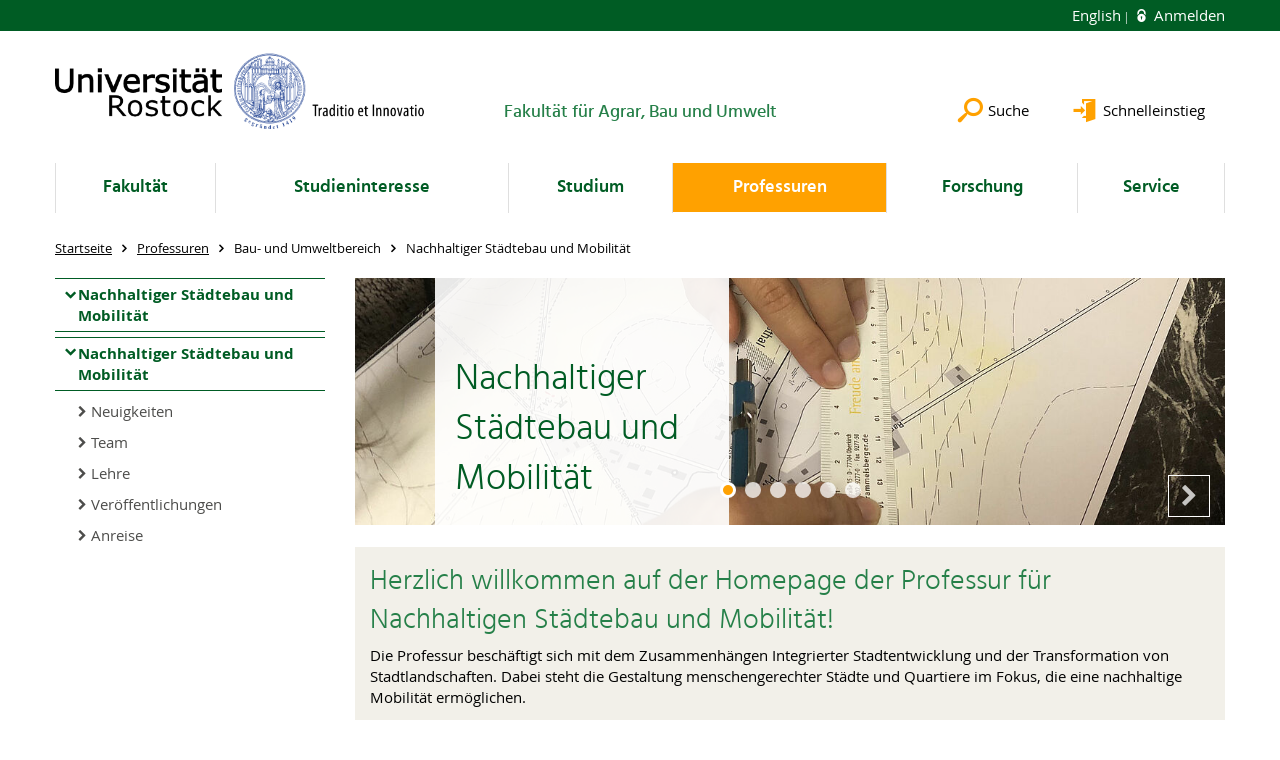

--- FILE ---
content_type: text/html; charset=utf-8
request_url: https://www.auf.uni-rostock.de/professuren/bau-und-umweltbereich/nachhaltiger-staedte-und-verkehrsbau/
body_size: 10711
content:
<!DOCTYPE html>
<html lang="de">
<head>

<meta charset="utf-8">
<!-- 
	This website is powered by TYPO3 - inspiring people to share!
	TYPO3 is a free open source Content Management Framework initially created by Kasper Skaarhoj and licensed under GNU/GPL.
	TYPO3 is copyright 1998-2025 of Kasper Skaarhoj. Extensions are copyright of their respective owners.
	Information and contribution at https://typo3.org/
-->




<meta name="generator" content="TYPO3 CMS">
<meta name="robots" content="index,follow">
<meta name="keywords" content="Universität,Rostock">
<meta name="description" content="Universität Rostock">
<meta name="author" content="Universität Rostock">
<meta name="twitter:card" content="summary">
<meta name="revisit-after" content="7 days">
<meta name="msvalidate.01" content="9ADAC4A2329940C94C932A4FB69AF83F">
<meta name="abstract" content="Universität Rostock">


<link rel="stylesheet" href="/typo3temp/assets/themehsmv/css/import-e6318dafad73e7f930d8e4b825da4e53989165efd504bf49f0eb578fa04fc857.css?1762519214" media="all">


<script src="/_assets/148958ec84de2f1bdb5fa5cc04e33673/Contrib/JsLibs/modernizr.min.js?1761648044"></script>
<script src="/_assets/148958ec84de2f1bdb5fa5cc04e33673/Contrib/JsLibs/jquery-3.6.4.min.js?1761648044"></script>



<meta name="google-site-verification" content="nFObDk76jyUidPq0IRY3kDGCn9-XlQADDDdIDiJUslQ" /><meta name="google-site-verification" content="OK05nisyeOPyy9kaYr2UwbdkLZ5Vyvi4Zvbk5CzlWIE" /><title>Nachhaltiger Städtebau und Mobilität - Fakultät für Agrar, Bau und Umwelt - Universität Rostock</title>
<meta http-equiv="X-UA-Compatible" content="IE=edge">
<meta name="viewport" content="width=device-width, initial-scale=1.0, user-scalable=yes"><script type="text/javascript">function obscureAddMid() { document.write('@'); } function obscureAddEnd() { document.write('.'); }</script>
<link rel="canonical" href="https://www.auf.uni-rostock.de/professuren/bau-und-umweltbereich/nachhaltiger-staedte-und-verkehrsbau/"/>

<link rel="alternate" hreflang="de-DE" href="https://www.auf.uni-rostock.de/professuren/bau-und-umweltbereich/nachhaltiger-staedte-und-verkehrsbau/"/>
<link rel="alternate" hreflang="en-GB" href="https://www.auf.uni-rostock.de/en/professorships/construction-and-environmental-area/nachhaltiger-staedtebau-und-mobilitaet/"/>
<link rel="alternate" hreflang="x-default" href="https://www.auf.uni-rostock.de/professuren/bau-und-umweltbereich/nachhaltiger-staedte-und-verkehrsbau/"/>
</head>
<body id="page-212093" class="pagets__ContentWithMenueSub">
<a class="skip-to-content-link button" href="#main" title="Zum Hauptinhalt">
	Zum Hauptinhalt
</a>
<a class="skip-to-content-link button" href="#footer" title="Zum Footer">
	Zum Footer
</a>


<div class="topbar" role="navigation" aria-label="Meta">
	<div class="topbar__wrapper">
		<div class="grid">
			<div class="grid__column grid__column--xs-12">
				<div>
					
						
					
						
							<a href="/en/professorships/construction-and-environmental-area/nachhaltiger-staedtebau-und-mobilitaet/" title="English" hreflang="en-GB">
								English
							</a>
						
					

					
							
									
										<a class="login-link" title="Auf dieser Seite anmelden" href="/login/?redirect_url=%2Fprofessuren%2Fbau-und-umweltbereich%2Fnachhaltiger-staedte-und-verkehrsbau%2F&amp;cHash=f7f28659f8df6b6efbe08d9c63f6b3e8">
											Anmelden
										</a>
									
								
						

				</div>
			</div>
		</div>
	</div>
</div>


<div id="quicklinks" tabindex="0" class="navigation-slidecontainer navigation-slidecontainer--quicklinks">
			<div class="navigation-slidecontainer__content">
				<button class="close-button navigation-slidecontainer__close" aria-label="Schließen"></button>
				<div class="grid">
					<div class="grid__column grid__column--md-8 grid__column--md-push-4">
	<div id="c506849" class="grid csc-frame csc-frame-default csc-frame--type-b13-2cols-with-header-container">
		
    <div class="grid__column grid__column--md-6">
        
            
                
<div id="c506881" class="csc-frame csc-frame-default frame-type-text frame-layout-0"><div class="csc-header"><h2 class="">
				Schnelleinstieg
			</h2></div><ul><li><a href="/studium/studienorientierung/studieninteresse/" class="internal-link">Studieninteresse</a></li><li><a href="https://www.uni-rostock.de/schnelleinstieg/studierendenportal/" target="_blank" title="Studierende/Studierendenportal">Studierende/Studierendenportal</a></li><li><a href="/studium/studienorganisation/angebot-abschlussarbeiten/" title="Abschlussarbeiten" class="internal-link">Angebote Abschlussarbeiten</a></li><li><a href="https://webapp.auf.uni-rostock.de/frame.asp?site=stellen" target="_blank" title="Stellenangebote" class="external-link" rel="noreferrer">Stellenangebote</a></li><li><a href="/fakultaet/freunde-und-foerderer-der-auf/" class="internal-link">Gesellschaft der Freunde und Förderer der AUF</a></li><li><a href="https://www.dienstleistungsportal.uni-rostock.de" target="_blank" title="Beschäftigte/Dienstleistungsportal">Beschäftigte/Dienstleistungsportal</a></li><li><a href="https://webapp.auf.uni-rostock.de/intern" target="_blank" title="AUF intern" class="external-link" rel="noreferrer">Intern</a></li></ul></div>



            
        
    </div>

    <div class="grid__column grid__column--md-6">
        
            
                
<div id="c506897" class="csc-frame csc-frame-default frame-type-text frame-layout-0"><div class="csc-header"><h2 class="">
				wichtige Links
			</h2></div><ul><li><a href="http://email.uni-rostock.de" target="_blank" title="Öffnet internen Link" class="external-link" rel="noreferrer">E-Mail</a></li><li><a href="http://lsf.uni-rostock.de" target="_blank" title="Öffnet internen Link" class="external-link" rel="noreferrer">LSF</a></li><li><a href="https://studip.uni-rostock.de" target="_blank" title="StudIP" class="external-link" rel="noreferrer">Stud.IP</a></li><li><a href="https://webapp.auf.uni-rostock.de/frame.asp?site=cipfiles" target="800x600" title="Öffnet internen Link" class="external-link" data-window-url="https://webapp.auf.uni-rostock.de/frame.asp?site=cipfiles" data-window-target="FEopenLink" data-window-features="width=800,height=600" rel="noreferrer">Studentenlaufwerk U:</a></li><li><a href="http://www.ub.uni-rostock.de/" target="_blank" title="Universitätsbibliothek">Universitätsbibliothek</a></li><li><a href="https://www.sprachenzentrum.uni-rostock.de/" target="_blank" title="Öffnet internen Link" class="external-link">Sprachenzentrum</a></li><li><a href="https://lsf.uni-rostock.de/person" target="_blank" title="Öffnet internen Link" class="internal-link" rel="noreferrer">Mitarbeitersuche</a></li></ul></div>



            
        
    </div>

	</div>

</div>
				</div>
			</div>
		</div>


	<div id="search" class="navigation-slidecontainer navigation-slidecontainer--search">
	<div class="navigation-slidecontainer__content">
		<button class="close-button navigation-slidecontainer__close" aria-label="Schließen"></button>
		<div class="grid">
			<div class="grid__column grid__column--md-8 grid__column--md-push-4">
				<form action="/suche/" enctype="multipart/form-data" method="get">
					<label class="h3-style" for="search-field">Suche</label>
					<input type="text" name="tx_solr[q]" id="search-field" />
					<button class="button button--red" type="submit" name="Submit">Absenden</button>
				</form>
			</div>
		</div>
	</div>
</div>




		<header class="header">
			<div class="header__content">
				
	<div class="header__top-wrapper">
		<div class="logo"><a href="https://www.uni-rostock.de/" class="logo-main" aria-label="Zur Startseite"><img src="/_assets/907c87f83a7758bda0a4fba273a558a9/Images/rostock_logo.png" width="800" height="174"   alt="Universität Rostock" ></a></div>

		<div class="organization">
			
					
						<a href="/">
							<h3>Fakultät für Agrar, Bau und Umwelt</h3>
						</a>
					
				
		</div>

		<div class="header__submenu">
	<ul class="header-submenu">
		<li class="header-submenu__item"><button aria-expanded="false" aria-controls="search" data-content="search" class="header-submenu__icon header-submenu__icon--search"><span>Suche</span></button></li>
		<li class="header-submenu__item"><button aria-expanded="false" aria-controls="quicklinks" data-content="quicklinks" class="header-submenu__icon header-submenu__icon--quicklinks"><span>Schnelleinstieg</span></button></li>
	</ul>
</div>
	</div>
	<div class="mobile-toggle">
	<ul class="navigation-list navigation-list--mobile-toggle navigation-list--table">
		<li class="navigation-list__item"><button id="mobile-toggle" class="mobile-toggle__icon mobile-toggle__icon--bars">Men&uuml;</button></li>
		<li class="navigation-list__item"><button data-content="search" class="mobile-toggle__icon mobile-toggle__icon--search">Suche</button></li>
		<li class="navigation-list__item"><button data-content="quicklinks" class="mobile-toggle__icon mobile-toggle__icon--quicklinks">Schnelleinstieg</button></li>
	</ul>
</div>
	
	<nav id="nav" aria-label="Haupt" class="navigation">
		<ul class="navigation-list navigation-list--table navigation-list--fluid">
			
				
				
				
				
					
				

				<li class="navigation-list__item navigation-list__item--level-1" data-dropdown="true">
					
							<button aria-expanded="false">Fakultät</button>
							
	<div class="navigation-list__dropdown">
		<div class="navigation-list__dropdown-content navigation-list__dropdown-content--4-columns">
			
				
						<ul class="navigation-list navigation-list--overview-link">
							
							
							<li class="navigation-list__item navigation-list__item--level-2">
								
	
			<a href="/fakultaet/ueber-uns/historie/" class="navigation-list__link">Portalseite Fakultät</a>
		

							</li>
						</ul>
					
			
				
						<ul class="navigation-list">
							
							
							
								<li class="navigation-list__item navigation-list__item--level-2">
									<span class="navigation-list__headline">Über uns</span>
									<ul class="navigation-list">
										
											
											
											<li class="navigation-list__item navigation-list__item--level-3">
												
	
			<a href="/fakultaet/ueber-uns/leitbild/" class="navigation-list__link">Leitbild</a>
		

											</li>
										
											
											
											<li class="navigation-list__item navigation-list__item--level-3">
												
	
			<a href="/fakultaet/ueber-uns/historie/" class="navigation-list__link">Geschichte der Fakultät</a>
		

											</li>
										
											
											
											<li class="navigation-list__item navigation-list__item--level-3">
												
	
			<a href="https://lsf.uni-rostock.de/person" target="_blank" rel="noreferrer" class="navigation-list__link">Mitarbeitersuche</a>
		

											</li>
										
											
											
											<li class="navigation-list__item navigation-list__item--level-3">
												
	
			<a href="/fakultaet/ueber-uns/anfahrt/" class="navigation-list__link">Anfahrt</a>
		

											</li>
										
									</ul>
								</li>
								
						</ul>
					
			
				
						<ul class="navigation-list">
							
							
							
								<li class="navigation-list__item navigation-list__item--level-2">
									<span class="navigation-list__headline">Organisation</span>
									<ul class="navigation-list">
										
											
											
											<li class="navigation-list__item navigation-list__item--level-3">
												
	
			<a href="/fakultaet/ueber-uns/dekanat/" class="navigation-list__link">Dekanat</a>
		

											</li>
										
											
											
											<li class="navigation-list__item navigation-list__item--level-3">
												
	
			<a href="/fakultaet/ueber-uns/gremien/" class="navigation-list__link">Gremien &amp; Beauftragte</a>
		

											</li>
										
											
											
											<li class="navigation-list__item navigation-list__item--level-3">
												
	
			<a href="/fakultaet/ueber-uns/ordnungen/" class="navigation-list__link">Ordnungen</a>
		

											</li>
										
											
											
											<li class="navigation-list__item navigation-list__item--level-3">
												
	
			<a href="https://www.fachschaft.auf.uni-rostock.de/aktuelles/" class="navigation-list__link">Fachschaft</a>
		

											</li>
										
											
											
											<li class="navigation-list__item navigation-list__item--level-3">
												
	
			<a href="/fakultaet/freunde-und-foerderer-der-auf/" class="navigation-list__link">Freunde und Förderer der AUF</a>
		

											</li>
										
									</ul>
								</li>
								
						</ul>
					
			
				
						<ul class="navigation-list">
							
							
							
								<li class="navigation-list__item navigation-list__item--level-2">
									<span class="navigation-list__headline">Alumni</span>
									<ul class="navigation-list">
										
											
											
											<li class="navigation-list__item navigation-list__item--level-3">
												
	
			<a href="/fakultaet/alumni/absolventendatenbank/" class="navigation-list__link">Absolventendatenbank</a>
		

											</li>
										
											
											
											<li class="navigation-list__item navigation-list__item--level-3">
												
	
			<a href="/fakultaet/alumni/absolvententagung-2016/" class="navigation-list__link">Absolvententagung 2016</a>
		

											</li>
										
											
											
											<li class="navigation-list__item navigation-list__item--level-3">
												
	
			<a href="/fakultaet/alumni/absolvententreffen-2013/" class="navigation-list__link">Absolvententreffen 2013</a>
		

											</li>
										
									</ul>
								</li>
								
						</ul>
					
			
				
						<ul class="navigation-list">
							
							
							
								<li class="navigation-list__item navigation-list__item--level-2">
									<span class="navigation-list__headline">Internationales / Kooperationen</span>
									<ul class="navigation-list">
										
											
											
											<li class="navigation-list__item navigation-list__item--level-3">
												
	
			<a href="/fakultaet/internationales-kooperationen/erasmus/" class="navigation-list__link">ERASMUS+</a>
		

											</li>
										
											
											
											<li class="navigation-list__item navigation-list__item--level-3">
												
	
			<a href="/fakultaet/internationales-kooperationen/kooperationen/" class="navigation-list__link">Kooperationen</a>
		

											</li>
										
											
											
											<li class="navigation-list__item navigation-list__item--level-3">
												
	
			<a href="/fakultaet/internationales-kooperationen/steinbeis-transferzentren/" class="navigation-list__link">Steinbeis-Transferzentren</a>
		

											</li>
										
									</ul>
								</li>
								
						</ul>
					
			
		</div>
	</div>

						
				</li>
			
				
				
				
				
					
				

				<li class="navigation-list__item navigation-list__item--level-1" data-dropdown="true">
					
							<button aria-expanded="false">Studieninteresse</button>
							
	<div class="navigation-list__dropdown">
		<div class="navigation-list__dropdown-content navigation-list__dropdown-content--4-columns">
			
				
						<ul class="navigation-list navigation-list--overview-link">
							
							
							<li class="navigation-list__item navigation-list__item--level-2">
								
	
			<a href="/studieninteresse-1/portalseite-studieninteresse/" class="navigation-list__link">Portalseite Studieninteresse</a>
		

							</li>
						</ul>
					
			
				
						<ul class="navigation-list">
							
							
							
								<li class="navigation-list__item navigation-list__item--level-2">
									<span class="navigation-list__headline">Studienorientierung</span>
									<ul class="navigation-list">
										
											
											
											<li class="navigation-list__item navigation-list__item--level-3">
												
	
			<a href="/studium/studienorientierung/studieninteresse/" class="navigation-list__link">Studieninteresse</a>
		

											</li>
										
											
											
											<li class="navigation-list__item navigation-list__item--level-3">
												
	
			<a href="/studium/" class="navigation-list__link">Studiengänge</a>
		

											</li>
										
											
											
											<li class="navigation-list__item navigation-list__item--level-3">
												
	
			<a href="/studium/studienorientierung/zugangsvoraussetzungen/" class="navigation-list__link">Zugangsvoraussetzungen</a>
		

											</li>
										
											
											
											<li class="navigation-list__item navigation-list__item--level-3">
												
	
			<a href="/studium/studienorientierung/fragen-antworten/" class="navigation-list__link">Fragen &amp; Antworten</a>
		

											</li>
										
											
											
											<li class="navigation-list__item navigation-list__item--level-3">
												
	
			<a href="/studium/studienorientierung/studienlotsen/" class="navigation-list__link">Studienlotsen</a>
		

											</li>
										
											
											
											<li class="navigation-list__item navigation-list__item--level-3">
												
	
			<a href="/studium/studienorientierung/meinungen-zum-studium/" class="navigation-list__link">Meinungen zum Studium</a>
		

											</li>
										
									</ul>
								</li>
								
						</ul>
					
			
				
						<ul class="navigation-list">
							
							
							
								<li class="navigation-list__item navigation-list__item--level-2">
									<span class="navigation-list__headline">Veranstaltungen</span>
									<ul class="navigation-list">
										
											
											
											<li class="navigation-list__item navigation-list__item--level-3">
												
	
			<a href="https://www.kinderuni-rostock.de/" target="_blank" rel="noreferrer" class="navigation-list__link">Kinderuniversität</a>
		

											</li>
										
											
											
											<li class="navigation-list__item navigation-list__item--level-3">
												
	
			<a href="/studium/studienorientierung/juniorstudium/" class="navigation-list__link">Juniorstudium</a>
		

											</li>
										
											
											
											<li class="navigation-list__item navigation-list__item--level-3">
												
	
			<a href="/studium/studienorientierung/studentenleben/" class="navigation-list__link">Schülerpraktika</a>
		

											</li>
										
											
											
											<li class="navigation-list__item navigation-list__item--level-3">
												
	
			<a href="/studium/studienorientierung/einfuehrungswoche/" class="navigation-list__link">Einführungswoche</a>
		

											</li>
										
											
											
											<li class="navigation-list__item navigation-list__item--level-3">
												
	
			<a href="/studium/studienorientierung/besuch-vor-ort/" class="navigation-list__link">Besuch der Fakultät</a>
		

											</li>
										
											
											
											<li class="navigation-list__item navigation-list__item--level-3">
												
	
			<a href="/studieninteresse-1/veranstaltungen/besuch-auf-messen/" class="navigation-list__link">Besuch auf Messen</a>
		

											</li>
										
									</ul>
								</li>
								
						</ul>
					
			
				
						<ul class="navigation-list">
							
							
							
								<li class="navigation-list__item navigation-list__item--level-2">
									<span class="navigation-list__headline">Beratung</span>
									<ul class="navigation-list">
										
											
											
											<li class="navigation-list__item navigation-list__item--level-3">
												
	
			<a href="/studium/beratung/studiendekanin/" class="navigation-list__link">Studiendekan</a>
		

											</li>
										
											
											
											<li class="navigation-list__item navigation-list__item--level-3">
												
	
			<a href="/studium/beratung/studiengangsverantwortliche/" class="navigation-list__link">Studiengangsverantwortliche</a>
		

											</li>
										
											
											
											<li class="navigation-list__item navigation-list__item--level-3">
												
	
			<a href="/studium/beratung/studienbuero/" class="navigation-list__link">Studienbüro</a>
		

											</li>
										
											
											
											<li class="navigation-list__item navigation-list__item--level-3">
												
	
			<a href="/studium/beratung/pruefungsamt/" class="navigation-list__link">Prüfungsamt</a>
		

											</li>
										
											
											
											<li class="navigation-list__item navigation-list__item--level-3">
												
	
			<a href="https://app.uni-rostock.de/qisserver/pages/psv/selbstregistrierung/pub/selbstregistrierung.xhtml?_flowId=selfRegistrationRegister-flow&amp;_flowExecutionKey=e5s1" class="navigation-list__link">Online Portal Einschreibung</a>
		

											</li>
										
									</ul>
								</li>
								
						</ul>
					
			
				
						<ul class="navigation-list">
							
							
							
								<li class="navigation-list__item navigation-list__item--level-2">
									<span class="navigation-list__headline">vertiefende Beratung</span>
									<ul class="navigation-list">
										
											
											
											<li class="navigation-list__item navigation-list__item--level-3">
												
	
			<a href="/studium/beratung/beratung-fuer-chronisch-kranke-und-behinderte-studierende/" class="navigation-list__link">Beratung für chronisch kranke und behinderte Studierende</a>
		

											</li>
										
											
											
											<li class="navigation-list__item navigation-list__item--level-3">
												
	
			<a href="/studium/beratung/beratung-fuer-schwangere-und-studierende-mit-kind/" class="navigation-list__link">Beratung für Schwangere und Studierende mit Kind</a>
		

											</li>
										
											
											
											<li class="navigation-list__item navigation-list__item--level-3">
												
	
			<a href="https://www.auf.uni-rostock.de/fakultaet/internationales-kooperationen/erasmus/" class="navigation-list__link">Studieren im Ausland</a>
		

											</li>
										
											
											
											<li class="navigation-list__item navigation-list__item--level-3">
												
	
			<a href="https://www.uni-rostock.de/studium/berufseinstiegcareers-service/portalseite-careers-service/" target="_blank" class="navigation-list__link">Careers Service der Universität Rostock</a>
		

											</li>
										
									</ul>
								</li>
								
						</ul>
					
			
		</div>
	</div>

						
				</li>
			
				
				
				
				
					
				

				<li class="navigation-list__item navigation-list__item--level-1" data-dropdown="true">
					
							<button aria-expanded="false">Studium</button>
							
	<div class="navigation-list__dropdown">
		<div class="navigation-list__dropdown-content navigation-list__dropdown-content--4-columns">
			
				
						<ul class="navigation-list navigation-list--overview-link">
							
							
							<li class="navigation-list__item navigation-list__item--level-2">
								
	
			<a href="/studium/" class="navigation-list__link">Portalseite Studium</a>
		

							</li>
						</ul>
					
			
				
						<ul class="navigation-list">
							
							
							
								<li class="navigation-list__item navigation-list__item--level-2">
									<span class="navigation-list__headline">Beratung</span>
									<ul class="navigation-list">
										
											
											
											<li class="navigation-list__item navigation-list__item--level-3">
												
	
			<a href="/studium/beratung-1/studiendekanin/" class="navigation-list__link">Studiendekan</a>
		

											</li>
										
											
											
											<li class="navigation-list__item navigation-list__item--level-3">
												
	
			<a href="/studium/beratung-1/studiengangsverantwortliche/" class="navigation-list__link">Studiengangsverantwortliche</a>
		

											</li>
										
											
											
											<li class="navigation-list__item navigation-list__item--level-3">
												
	
			<a href="/studium/beratung-1/studienbuero/" class="navigation-list__link">Studienbüro</a>
		

											</li>
										
											
											
											<li class="navigation-list__item navigation-list__item--level-3">
												
	
			<a href="/studium/beratung-1/pruefungsamt/" class="navigation-list__link">Prüfungsamt</a>
		

											</li>
										
											
											
											<li class="navigation-list__item navigation-list__item--level-3">
												
	
			<a href="/studium/beratung/hinweise-formulare/online-portal-einschreibung/anregungen-und-beschwerden/" class="navigation-list__link">Anregungen und Beschwerden</a>
		

											</li>
										
									</ul>
								</li>
								
						</ul>
					
			
				
						<ul class="navigation-list">
							
							
							
								<li class="navigation-list__item navigation-list__item--level-2">
									<span class="navigation-list__headline">Bachelorstudiengänge</span>
									<ul class="navigation-list">
										
											
											
											<li class="navigation-list__item navigation-list__item--level-3">
												
	
			<a href="/studium/bachelorstudiengaenge/agrarwissenschaften/" class="navigation-list__link">Agrarwissenschaften</a>
		

											</li>
										
											
											
											<li class="navigation-list__item navigation-list__item--level-3">
												
	
			<a href="/studium/bachelorstudiengaenge/bauingenieurwesen/" class="navigation-list__link">Bauingenieurwesen</a>
		

											</li>
										
											
											
											<li class="navigation-list__item navigation-list__item--level-3">
												
	
			<a href="/studium/bachelorstudiengaenge/umweltingenieurwissensch/" class="navigation-list__link">Umweltingenieurwissensch.</a>
		

											</li>
										
									</ul>
								</li>
								
						</ul>
					
			
				
						<ul class="navigation-list">
							
							
							
								<li class="navigation-list__item navigation-list__item--level-2">
									<span class="navigation-list__headline">Masterstudiengänge</span>
									<ul class="navigation-list">
										
											
											
											<li class="navigation-list__item navigation-list__item--level-3">
												
	
			<a href="/studium/masterstudiengaenge/aquakultur/" class="navigation-list__link">Aquakultur</a>
		

											</li>
										
											
											
											<li class="navigation-list__item navigation-list__item--level-3">
												
	
			<a href="/studium/masterstudiengaenge/bauingenieurwesen/" class="navigation-list__link">Bauingenieurwesen</a>
		

											</li>
										
											
											
											<li class="navigation-list__item navigation-list__item--level-3">
												
	
			<a href="/studium/masterstudiengaenge/nachhaltige-agrarsysteme/" class="navigation-list__link">Nachhaltige Agrarsysteme</a>
		

											</li>
										
											
											
											<li class="navigation-list__item navigation-list__item--level-3">
												
	
			<a href="/studium/masterstudiengaenge/nutztierwissenschaften/" class="navigation-list__link">Nutztierwissenschaften</a>
		

											</li>
										
											
											
											<li class="navigation-list__item navigation-list__item--level-3">
												
	
			<a href="/studium/masterstudiengaenge/pflanzenprod-und-umwelt/" class="navigation-list__link">Pflanzenprod. und Umwelt</a>
		

											</li>
										
											
											
											<li class="navigation-list__item navigation-list__item--level-3">
												
	
			<a href="/studium/masterstudiengaenge/umweltingenieurwissensch/" class="navigation-list__link">Umweltingenieurwissensch.</a>
		

											</li>
										
									</ul>
								</li>
								
						</ul>
					
			
				
						<ul class="navigation-list">
							
							
							
								<li class="navigation-list__item navigation-list__item--level-2">
									<span class="navigation-list__headline">Lehramt</span>
									<ul class="navigation-list">
										
											
											
											<li class="navigation-list__item navigation-list__item--level-3">
												
	
			<a href="https://www.phf.uni-rostock.de/studium/studiengaenge/berufspaedagogik-bedmed/bachelor-berufspaedagogik/" target="_blank" class="navigation-list__link">B.Ed. Lehramt - Agrarwirtschaft</a>
		

											</li>
										
											
											
											<li class="navigation-list__item navigation-list__item--level-3">
												
	
			<a href="https://www.phf.uni-rostock.de/studium/studiengaenge/berufspaedagogik-bedmed/master-berufspaedagogik/" class="navigation-list__link">M.Ed. Lehramt - Agrarwirtschaft</a>
		

											</li>
										
											
											
											<li class="navigation-list__item navigation-list__item--level-3">
												
	
			<a href="https://www.uni-rostock.de/lehramt" class="navigation-list__link">Web-Portal Lehramt</a>
		

											</li>
										
									</ul>
								</li>
								
						</ul>
					
			
				
						<ul class="navigation-list">
							
							
							
								<li class="navigation-list__item navigation-list__item--level-2">
									<span class="navigation-list__headline">vertiefende Beratung</span>
									<ul class="navigation-list">
										
											
											
											<li class="navigation-list__item navigation-list__item--level-3">
												
	
			<a href="https://www.auf.uni-rostock.de/fakultaet/internationales-kooperationen/erasmus/" class="navigation-list__link">Studieren im Ausland</a>
		

											</li>
										
											
											
											<li class="navigation-list__item navigation-list__item--level-3">
												
	
			<a href="/studium/beratung-1/beratung-fuer-schwangere-und-studierende-mit-kind/" class="navigation-list__link">Beratung für Schwangere und Studierende mit Kind</a>
		

											</li>
										
											
											
											<li class="navigation-list__item navigation-list__item--level-3">
												
	
			<a href="/studium/beratung-1/beratung-fuer-chronisch-kranke-und-behinderte-studierende/" class="navigation-list__link">Beratung für chronisch kranke und behinderte Studierende</a>
		

											</li>
										
											
											
											<li class="navigation-list__item navigation-list__item--level-3">
												
	
			<a href="https://www.uni-rostock.de/studium/berufseinstiegcareers-service/portalseite-careers-service/" target="_blank" class="navigation-list__link">Careers Service der Universität Rostock</a>
		

											</li>
										
									</ul>
								</li>
								
						</ul>
					
			
				
						<ul class="navigation-list">
							
							
							
								<li class="navigation-list__item navigation-list__item--level-2">
									<span class="navigation-list__headline">Studienorganisation</span>
									<ul class="navigation-list">
										
											
											
											<li class="navigation-list__item navigation-list__item--level-3">
												
	
			<a href="/studium/studienorganisation/stundenplaene-pruefungsangelegenheiten/" class="navigation-list__link">Stundenpläne / Prüfungsangelegenheiten</a>
		

											</li>
										
											
											
											<li class="navigation-list__item navigation-list__item--level-3">
												
	
			<a href="/studium/studienorganisation/evaluation/" class="navigation-list__link">Evaluation</a>
		

											</li>
										
											
											
											<li class="navigation-list__item navigation-list__item--level-3">
												
	
			<a href="/studium/studienorganisation/angebot-abschlussarbeiten/" class="navigation-list__link">Angebot Abschlussarbeiten</a>
		

											</li>
										
											
											
											<li class="navigation-list__item navigation-list__item--level-3">
												
	
			<a href="https://webapp.auf.uni-rostock.de/frame.asp?site=cipfiles" class="navigation-list__link">Studentenlaufwerk U:</a>
		

											</li>
										
									</ul>
								</li>
								
						</ul>
					
			
				
						<ul class="navigation-list">
							
							
							
								<li class="navigation-list__item navigation-list__item--level-2">
									<span class="navigation-list__headline">Berufseinstieg</span>
									<ul class="navigation-list">
										
											
											
											<li class="navigation-list__item navigation-list__item--level-3">
												
	
			<a href="/studium/berufseinstieg/studium-und-dann/" class="navigation-list__link">Studium - und dann?</a>
		

											</li>
										
											
											
											<li class="navigation-list__item navigation-list__item--level-3">
												
	
			<a href="https://www.uni-rostock.de/en/studium/studienorganisation/im-studium/beratungsnavigator/" class="navigation-list__link">Beratung und Coaching</a>
		

											</li>
										
											
											
											<li class="navigation-list__item navigation-list__item--level-3">
												
	
			<a href="https://www.uni-rostock.de/studium/berufseinstieg/careers-service/portalseite-careers-service/kompetenzen-fuer-studium-und-beruf/" class="navigation-list__link">Kompetenzentwicklung</a>
		

											</li>
										
											
											
											<li class="navigation-list__item navigation-list__item--level-3">
												
	
			<a href="http://webapp.auf.uni-rostock.de/frame.asp?site=stellen" target="_blank" rel="noreferrer" class="navigation-list__link">Stellenangebote</a>
		

											</li>
										
											
											
											<li class="navigation-list__item navigation-list__item--level-3">
												
	
			<a href="https://www.bauernverband-mv.de/karriere-landwirtschaft/karriereforum" class="navigation-list__link">Karriereforum Landwirtschaft</a>
		

											</li>
										
											
											
											<li class="navigation-list__item navigation-list__item--level-3">
												
	
			<a href="https://www.bildungsserveragrar.de/stellenmarkt/" class="navigation-list__link">Stellenmarkt - BLE</a>
		

											</li>
										
									</ul>
								</li>
								
						</ul>
					
			
		</div>
	</div>

						
				</li>
			
				
				
				
					
				
				
					
				

				<li class="navigation-list__item navigation-list__item--level-1 navigation-list__item--active" data-dropdown="true">
					
							<button aria-expanded="false">Professuren</button>
							
	<div class="navigation-list__dropdown">
		<div class="navigation-list__dropdown-content navigation-list__dropdown-content--4-columns">
			
				
						<ul class="navigation-list navigation-list--overview-link">
							
							
							<li class="navigation-list__item navigation-list__item--level-2">
								
	
			<a href="/professuren/portalseite-professuren/" class="navigation-list__link">Portalseite Professuren</a>
		

							</li>
						</ul>
					
			
				
						<ul class="navigation-list">
							
							
							
								<li class="navigation-list__item navigation-list__item--level-2">
									<span class="navigation-list__headline">Agrarbereich</span>
									<ul class="navigation-list">
										
											
											
											<li class="navigation-list__item navigation-list__item--level-3">
												
	
			<a href="/professuren/agrarbereich/agraroekonomie/" class="navigation-list__link">Agrarökonomie</a>
		

											</li>
										
											
											
											<li class="navigation-list__item navigation-list__item--level-3">
												
	
			<a href="/professuren/agrarbereich/agrobiotechnologie/" class="navigation-list__link">Agrobiotechnologie</a>
		

											</li>
										
											
											
											<li class="navigation-list__item navigation-list__item--level-3">
												
	
			<a href="/professuren/agrarbereich/aquakultur-und-sea-ranching/" class="navigation-list__link">Aquakultur und Sea-Ranching</a>
		

											</li>
										
											
											
											<li class="navigation-list__item navigation-list__item--level-3">
												
	
			<a href="/professuren/agrarbereich/biochemie-in-der-ernaehrung/" class="navigation-list__link">Biochemie in der Ernährung</a>
		

											</li>
										
											
											
											<li class="navigation-list__item navigation-list__item--level-3">
												
	
			<a href="/professuren/agrarbereich/bodenbiologie/" class="navigation-list__link">Bodenbiologie</a>
		

											</li>
										
											
											
											<li class="navigation-list__item navigation-list__item--level-3">
												
	
			<a href="/professuren/agrarbereich/bodenkunde/" class="navigation-list__link">Bodenkunde</a>
		

											</li>
										
											
											
											<li class="navigation-list__item navigation-list__item--level-3">
												
	
			<a href="/professuren/agrarbereich/genetik-der-krankheitsresistenz/" class="navigation-list__link">Genetik der Krankheitsresistenz</a>
		

											</li>
										
											
											
											<li class="navigation-list__item navigation-list__item--level-3">
												
	
			<a href="/professuren/agrarbereich/gruenland-und-futterbauwissenschaften/" class="navigation-list__link">Grünland und Futterbauwissenschaften</a>
		

											</li>
										
											
											
											<li class="navigation-list__item navigation-list__item--level-3">
												
	
			<a href="/professuren/agrarbereich/infektionsepidemiologie/" class="navigation-list__link">Infektionsepidemiologie bei landwirtschaftlichen Nutztieren</a>
		

											</li>
										
											
											
											<li class="navigation-list__item navigation-list__item--level-3">
												
	
			<a href="/professuren/agrarbereich/landwirtschaftliche-verfahrenstechnik/" class="navigation-list__link">Landwirtschaftliche Verfahrenstechnik</a>
		

											</li>
										
											
											
											<li class="navigation-list__item navigation-list__item--level-3">
												
	
			<a href="/professuren/agrarbereich/molekularbiologie-und-genetik-der-fische/" class="navigation-list__link">Molekularbiologie und Genetik der Fische</a>
		

											</li>
										
											
											
											<li class="navigation-list__item navigation-list__item--level-3">
												
	
			<a href="/professuren/agrarbereich/pflanzenbau/" class="navigation-list__link">Pflanzenbau</a>
		

											</li>
										
											
											
											<li class="navigation-list__item navigation-list__item--level-3">
												
	
			<a href="/professuren/agrarbereich/pflanzenbau-naehrstoffkreislaeufe/" class="navigation-list__link">Pflanzenbau - Nährstoffkreisläufe</a>
		

											</li>
										
											
											
											<li class="navigation-list__item navigation-list__item--level-3">
												
	
			<a href="/professuren/agrarbereich/pflanzenpathologie/" class="navigation-list__link">Pflanzenpathologie</a>
		

											</li>
										
											
											
											<li class="navigation-list__item navigation-list__item--level-3">
												
	
			<a href="/professuren/agrarbereich/phytomedizin/" class="navigation-list__link">Phytomedizin</a>
		

											</li>
										
											
											
											<li class="navigation-list__item navigation-list__item--level-3">
												
	
			<a href="/professuren/agrarbereich/soziologie-laendlicher-raeume/" class="navigation-list__link">Soziologie ländlicher Räume</a>
		

											</li>
										
											
											
											<li class="navigation-list__item navigation-list__item--level-3">
												
	
			<a href="/professuren/agrarbereich/tierernaehrung/" class="navigation-list__link">Tierernährung und Ernährungsphysiologie</a>
		

											</li>
										
											
											
											<li class="navigation-list__item navigation-list__item--level-3">
												
	
			<a href="/professuren/agrarbereich/tiergesundheit-und-tierschutz/" class="navigation-list__link">Tiergesundheit und Tierschutz</a>
		

											</li>
										
											
											
											<li class="navigation-list__item navigation-list__item--level-3">
												
	
			<a href="/professuren/agrarbereich/tierzucht-und-haustiergenetik/" class="navigation-list__link">Tierzucht und Haustiergenetik</a>
		

											</li>
										
											
											
											<li class="navigation-list__item navigation-list__item--level-3">
												
	
			<a href="/professuren/agrarbereich/verhaltenskunde/" class="navigation-list__link">Verhaltenskunde</a>
		

											</li>
										
											
											
											<li class="navigation-list__item navigation-list__item--level-3">
												
	
			<a href="/professuren/agrarbereich/zuechterische-nutzung-pflanzengenetischer-ressourcen/" class="navigation-list__link">Züchterische Nutzung pflanzengenetischer Ressourcen</a>
		

											</li>
										
									</ul>
								</li>
								
						</ul>
					
			
				
						<ul class="navigation-list">
							
							
								
							
							
								<li class="navigation-list__item navigation-list__item--level-2 navigation-list__item--active">
									<span class="navigation-list__headline">Bau- und Umweltbereich</span>
									<ul class="navigation-list">
										
											
											
											<li class="navigation-list__item navigation-list__item--level-3">
												
	
			<a href="/professuren/bau-und-umweltbereich/abfall-und-stoffstromwirtschaft/" class="navigation-list__link">Abfall- und Stoffstromwirtschaft</a>
		

											</li>
										
											
											
											<li class="navigation-list__item navigation-list__item--level-3">
												
	
			<a href="/professuren/bau-und-umweltbereich/baustatik-und-baudynamik/" class="navigation-list__link">Baustatik und Baudynamik</a>
		

											</li>
										
											
											
											<li class="navigation-list__item navigation-list__item--level-3">
												
	
			<a href="/professuren/bau-und-umweltbereich/3d-messung-auswertung-und-monitoring-im-produktionsumfeld/" class="navigation-list__link">3D-Messung, Auswertung und Monitoring im Produktionsumfeld</a>
		

											</li>
										
											
											
											<li class="navigation-list__item navigation-list__item--level-3">
												
	
			<a href="/professuren/bau-und-umweltbereich/geodaesie-und-geoinformatik/" class="navigation-list__link">Geodäsie und Geoinformatik</a>
		

											</li>
										
											
											
											<li class="navigation-list__item navigation-list__item--level-3">
												
	
			<a href="/professuren/bau-und-umweltbereich/geotechnik-und-kuestenwasserbau/" class="navigation-list__link">Geotechnik und Küstenwasserbau</a>
		

											</li>
										
											
											
											<li class="navigation-list__item navigation-list__item--level-3">
												
	
			<a href="/professuren/bau-und-umweltbereich/hydrologie-und-angewandte-meteorologie/" class="navigation-list__link">Hydrologie und Angewandte Meteorologie</a>
		

											</li>
										
											
											
											<li class="navigation-list__item navigation-list__item--level-3">
												
	
			<a href="/professuren/bau-und-umweltbereich/bauinformatik-und-digitales-bauen/" class="navigation-list__link">Künstliche Intelligenz für nachhaltiges Bauen</a>
		

											</li>
										
											
											
											<li class="navigation-list__item navigation-list__item--level-3">
												
	
			<a href="/professuren/bau-und-umweltbereich/kuestenschutz-und-kuestendynamik/" class="navigation-list__link">Küstenschutz und Küstendynamik</a>
		

											</li>
										
											
											
											<li class="navigation-list__item navigation-list__item--level-3">
												
	
			<a href="/professuren/bau-und-umweltbereich/landschaftsoekologie-und-standortkunde/" class="navigation-list__link">Landschaftsökologie und Standortkunde</a>
		

											</li>
										
											
											
											<li class="navigation-list__item navigation-list__item--level-3">
												
	
			<a href="/professuren/bau-und-umweltbereich/massivbau/" class="navigation-list__link">Massivbau</a>
		

											</li>
										
											
											
												
											
											<li class="navigation-list__item navigation-list__item--level-3 navigation-list__item--active">
												
	
			<a href="/professuren/bau-und-umweltbereich/nachhaltiger-staedte-und-verkehrsbau/" class="navigation-list__link">Nachhaltiger Städtebau und Mobilität</a>
		

											</li>
										
											
											
											<li class="navigation-list__item navigation-list__item--level-3">
												
	
			<a href="/professuren/bau-und-umweltbereich/seniorprofessur-bodenphysik/" class="navigation-list__link">Seniorprofessur Bodenphysik</a>
		

											</li>
										
											
											
											<li class="navigation-list__item navigation-list__item--level-3">
												
	
			<a href="/professuren/bau-und-umweltbereich/seniorprofessur-geodaesie-und-geoinformatik/" class="navigation-list__link">Professur Geodäsie und Geoinformatik (i.R.)</a>
		

											</li>
										
											
											
											<li class="navigation-list__item navigation-list__item--level-3">
												
	
			<a href="/professuren/bau-und-umweltbereich/siedlungsgestaltung-und-laendliche-bauwerke/" class="navigation-list__link">Siedlungsgestaltung und ländliche Bauwerke</a>
		

											</li>
										
											
											
											<li class="navigation-list__item navigation-list__item--level-3">
												
	
			<a href="/professuren/bau-und-umweltbereich/stoffliche-und-energetische-verwertung-von-biogenen-reststoffen/" class="navigation-list__link">Stoffliche und energetische Verwertung von biogenen Reststoffen</a>
		

											</li>
										
											
											
											<li class="navigation-list__item navigation-list__item--level-3">
												
	
			<a href="/professuren/bau-und-umweltbereich/wasserwirtschaft/" class="navigation-list__link">Wasserwirtschaft</a>
		

											</li>
										
									</ul>
								</li>
								
						</ul>
					
			
		</div>
	</div>

						
				</li>
			
				
				
				
				
					
				

				<li class="navigation-list__item navigation-list__item--level-1" data-dropdown="true">
					
							<button aria-expanded="false">Forschung</button>
							
	<div class="navigation-list__dropdown">
		<div class="navigation-list__dropdown-content navigation-list__dropdown-content--4-columns">
			
				
						<ul class="navigation-list navigation-list--overview-link">
							
							
							<li class="navigation-list__item navigation-list__item--level-2">
								
	
			<a href="/forschung/portalseite-forschung/" class="navigation-list__link">Portalseite Forschung</a>
		

							</li>
						</ul>
					
			
				
						<ul class="navigation-list">
							
							
							
								<li class="navigation-list__item navigation-list__item--level-2">
									<span class="navigation-list__headline">Wissenschaft</span>
									<ul class="navigation-list">
										
											
											
											<li class="navigation-list__item navigation-list__item--level-3">
												
	
			<a href="http://webapp.auf.uni-rostock.de/frame.asp?site=f_projekte" target="_blank" rel="noreferrer" class="navigation-list__link">Projekte</a>
		

											</li>
										
											
											
											<li class="navigation-list__item navigation-list__item--level-3">
												
	
			<a href="http://webapp.auf.uni-rostock.de/frame.asp?site=f_publikation" target="_blank" rel="noreferrer" class="navigation-list__link">Publikationen</a>
		

											</li>
										
											
											
											<li class="navigation-list__item navigation-list__item--level-3">
												
	
			<a href="/forschung/wissenschaft/ringvorlesung/" class="navigation-list__link">Ringvorlesung</a>
		

											</li>
										
									</ul>
								</li>
								
						</ul>
					
			
				
						<ul class="navigation-list">
							
							
							
								<li class="navigation-list__item navigation-list__item--level-2">
									<span class="navigation-list__headline">Nachwuchsförderung</span>
									<ul class="navigation-list">
										
											
											
											<li class="navigation-list__item navigation-list__item--level-3">
												
	
			<a href="/forschung/nachwuchsfoerderung/promotion/" class="navigation-list__link">Promotion</a>
		

											</li>
										
											
											
											<li class="navigation-list__item navigation-list__item--level-3">
												
	
			<a href="/forschung/nachwuchsfoerderung/habilitation/" class="navigation-list__link">Habilitation</a>
		

											</li>
										
											
											
											<li class="navigation-list__item navigation-list__item--level-3">
												
	
			<a href="/forschung/nachwuchsfoerderung/graduiertenkolleg/" class="navigation-list__link">DFG GRK Baltic Transcoast</a>
		

											</li>
										
											
											
											<li class="navigation-list__item navigation-list__item--level-3">
												
	
			<a href="/forschung/nachwuchsfoerderung/dfg-graduiertenkolleg-wetskills/" class="navigation-list__link">DFG GRK WETSKILLS</a>
		

											</li>
										
									</ul>
								</li>
								
						</ul>
					
			
		</div>
	</div>

						
				</li>
			
				
				
				
				
					
				

				<li class="navigation-list__item navigation-list__item--level-1" data-dropdown="true">
					
							<button aria-expanded="false">Service</button>
							
	<div class="navigation-list__dropdown">
		<div class="navigation-list__dropdown-content navigation-list__dropdown-content--4-columns">
			
				
						<ul class="navigation-list navigation-list--overview-link">
							
							
							<li class="navigation-list__item navigation-list__item--level-2">
								
	
			<a href="/login/?pageId=32561&amp;return_url=%2Fservice%2Fportalseite-service%2F&amp;cHash=88e503d8f6ef73bb0a7da21675e51857" class="navigation-list__link">
				Portalseite Service
				<span class="icon-protected"></span>
			</a>
		

							</li>
						</ul>
					
			
				
						<ul class="navigation-list">
							
							
							
								<li class="navigation-list__item navigation-list__item--level-2">
									<span class="navigation-list__headline">PC-Labore</span>
									<ul class="navigation-list">
										
											
											
											<li class="navigation-list__item navigation-list__item--level-3">
												
	
			<a href="/login/?pageId=22245&amp;return_url=%2Fservice%2Fpc-labore%2Fdatenzugriff%2F&amp;cHash=9767a9209a9e31db512e1fafe6968c06" class="navigation-list__link">
				Datenzugriff
				<span class="icon-protected"></span>
			</a>
		

											</li>
										
											
											
											<li class="navigation-list__item navigation-list__item--level-3">
												
	
			<a href="/login/?pageId=22246&amp;return_url=%2Fservice%2Fpc-labore%2Fremote-desktop%2F&amp;cHash=ab4f457a04610627267a6790a18dcdda" class="navigation-list__link">
				Remote Desktop
				<span class="icon-protected"></span>
			</a>
		

											</li>
										
											
											
											<li class="navigation-list__item navigation-list__item--level-3">
												
	
			<a href="/login/?pageId=22244&amp;return_url=%2Fservice%2Fpc-labore%2Fvpn-windows%2F&amp;cHash=ec6eac82ac538321f54706f23fc5e57c" class="navigation-list__link">
				VPN - Windows
				<span class="icon-protected"></span>
			</a>
		

											</li>
										
											
											
											<li class="navigation-list__item navigation-list__item--level-3">
												
	
			<a href="/login/?pageId=132347&amp;return_url=%2Fservice%2Fpc-labore%2Fvpn-linux%2F&amp;cHash=f779d2944155c4b1a5eb452ff0857313" class="navigation-list__link">
				VPN - Linux
				<span class="icon-protected"></span>
			</a>
		

											</li>
										
											
											
											<li class="navigation-list__item navigation-list__item--level-3">
												
	
			<a href="/login/?pageId=168545&amp;return_url=%2Fservice%2Fpc-labore%2Fvpn-macos%2F&amp;cHash=d283c92ee5c67fac520d64d25fdef2b1" class="navigation-list__link">
				VPN - MacOS
				<span class="icon-protected"></span>
			</a>
		

											</li>
										
											
											
											<li class="navigation-list__item navigation-list__item--level-3">
												
	
			<a href="https://webapp.auf.uni-rostock.de/intern" class="navigation-list__link">Intern</a>
		

											</li>
										
									</ul>
								</li>
								
						</ul>
					
			
				
						<ul class="navigation-list">
							
							
							
								<li class="navigation-list__item navigation-list__item--level-2">
									<span class="navigation-list__headline">Corporate Design</span>
									<ul class="navigation-list">
										
											
											
											<li class="navigation-list__item navigation-list__item--level-3">
												
	
			<a href="https://www.uni-rostock.de/universitaet/kommunikation-und-aktuelles/corporate-design/" class="navigation-list__link">Hinweise und Vorlagen</a>
		

											</li>
										
									</ul>
								</li>
								
						</ul>
					
			
				
						<ul class="navigation-list">
							
							
							
								<li class="navigation-list__item navigation-list__item--level-2">
									<span class="navigation-list__headline">Anleitungen</span>
									<ul class="navigation-list">
										
											
											
											<li class="navigation-list__item navigation-list__item--level-3">
												
	
			<a href="https://www.auf.uni-rostock.de/fileadmin/uni-rostock/Alle_AUF/AUF/PDFs/20190319_Anleitung_JLW-HSL.pdf" class="navigation-list__link">Anleitung Hörsaal JLW8-HSL</a>
		

											</li>
										
									</ul>
								</li>
								
						</ul>
					
			
		</div>
	</div>

						
				</li>
			
		</ul>
	</nav>







			</div>
		</header>
	




	
		<div class="container" role="navigation" aria-label="Brotkrumen"><ul class="breadcrumb"><li class="breadcrumb__item"><a href="/"><span>Startseite</span></a></li><li class="breadcrumb__item"><a href="/professuren/portalseite-professuren/"><span>Professuren</span></a></li><li class="breadcrumb__item"><span>Bau- und Umweltbereich</span></li><li class="breadcrumb__item"><span>Nachhaltiger Städtebau und Mobilität</span></li></ul></div>
	


<!--TYPO3SEARCH_begin-->

		<div class="container">
			<div class="grid">
				<div class="column-1 grid__column grid__column--md-3">
					
	<div role="navigation" aria-label="Untermenü">
		
			
					
					
					
					
				

			
					
						<a href="/professuren/portalseite-professuren/" class="navigation-backlink navigation-backlink--only-mobile">Professuren
	
</a>
					
				

			<ul class="navigation-sub">
				<li class="navigation-sub__item">
					
	
			<span class="navigation-sub__headline">Nachhaltiger Städtebau und Mobilität
	
</span>
			<button class="navigation-sub__headline" aria-label="Untermenü umschalten: Nachhaltiger Städtebau und Mobilität">Nachhaltiger Städtebau und Mobilität
	
</button>
		

					
						<ul class="navigation-sub">
							
								<li class="navigation-sub__item">
									
											<a href="/professuren/bau-und-umweltbereich/nachhaltiger-staedte-und-verkehrsbau/neuigkeiten/">Neuigkeiten</a>
										
								</li>
							
								<li class="navigation-sub__item">
									
											<a href="/professuren/bau-und-umweltbereich/nachhaltiger-staedte-und-verkehrsbau/team/">Team</a>
										
								</li>
							
								<li class="navigation-sub__item navigation-sub__item--has-sub">
									
											<a href="/professuren/bau-und-umweltbereich/nachhaltiger-staedte-und-verkehrsbau/lehre/">Lehre</a>
										
								</li>
							
								<li class="navigation-sub__item navigation-sub__item--has-sub">
									
											<a href="/professuren/bau-und-umweltbereich/nachhaltiger-staedte-und-verkehrsbau/veroeffentlichungen/">Veröffentlichungen</a>
										
								</li>
							
								<li class="navigation-sub__item">
									
											<a href="/professuren/bau-und-umweltbereich/bauinformatik-und-digitales-bauen/anreise-1/">Anreise</a>
										
								</li>
							
						</ul>
					
				</li>
			</ul>
		
	</div>
	








				</div>
				<div class="column-2 grid__column grid__column--md-9">
					
		<main id="main" class="main-content">
<div id="c2013147" class="csc-frame csc-frame-default frame-type-b13-carousel-container frame-layout-0"><div id="slider-2013147" class="slider"><div class="teaser-element slider__item"><div class="slider__image"><div class=""><picture><source srcset="/storages/uni-rostock/_processed_/4/9/csm_Staedtebau_Einf_Teaser_1_3907fcb963.jpeg" media="(max-width: 500px)"><source srcset="/storages/uni-rostock/_processed_/4/9/csm_Staedtebau_Einf_Teaser_1_92461593f6.jpeg" media="(max-width: 500px) AND (min-resolution: 192dpi)"><source srcset="/storages/uni-rostock/_processed_/4/9/csm_Staedtebau_Einf_Teaser_1_a2f95a3ff0.jpeg" media="(min-width: 501px) AND (max-width: 768px)"><source srcset="/storages/uni-rostock/_processed_/4/9/csm_Staedtebau_Einf_Teaser_1_15ebb7b644.jpeg" media="(min-width: 768px)"><img alt="Nachhaltiger Städtebau und Mobilität" src="/storages/uni-rostock/_processed_/4/9/csm_Staedtebau_Einf_Teaser_1_15ebb7b644.jpeg" width="1200" height="341" /></picture></div></div><div class="slider__content-wrapper"><div class="slider__caption"><h3 class="h1-style">Nachhaltiger Städtebau und Mobilität</h3></div></div></div><div class="teaser-element slider__item"><div class="slider__image"><div class=""><picture><source srcset="/storages/uni-rostock/_processed_/2/8/csm_Staedtebau_Einf_Teaser_2_3e5109d87a.jpg" media="(max-width: 500px)"><source srcset="/storages/uni-rostock/_processed_/2/8/csm_Staedtebau_Einf_Teaser_2_e94e73b5fe.jpg" media="(max-width: 500px) AND (min-resolution: 192dpi)"><source srcset="/storages/uni-rostock/_processed_/2/8/csm_Staedtebau_Einf_Teaser_2_6f435d6824.jpg" media="(min-width: 501px) AND (max-width: 768px)"><source srcset="/storages/uni-rostock/_processed_/2/8/csm_Staedtebau_Einf_Teaser_2_6d90c1b018.jpg" media="(min-width: 768px)"><img alt="Nachhaltiger Städtebau und Mobilität" src="/storages/uni-rostock/_processed_/2/8/csm_Staedtebau_Einf_Teaser_2_6d90c1b018.jpg" width="1200" height="340" /></picture></div></div><div class="slider__content-wrapper"><div class="slider__caption"><h3 class="h1-style">Nachhaltiger Städtebau und Mobilität</h3></div></div></div><div class="teaser-element slider__item"><div class="slider__image"><div class=""><picture><source srcset="/storages/uni-rostock/_processed_/f/7/csm_Staedtebau_Einf_Teaser_3_6f21075368.jpg" media="(max-width: 500px)"><source srcset="/storages/uni-rostock/_processed_/f/7/csm_Staedtebau_Einf_Teaser_3_777ae432dc.jpg" media="(max-width: 500px) AND (min-resolution: 192dpi)"><source srcset="/storages/uni-rostock/_processed_/f/7/csm_Staedtebau_Einf_Teaser_3_00d2b4f8b3.jpg" media="(min-width: 501px) AND (max-width: 768px)"><source srcset="/storages/uni-rostock/_processed_/f/7/csm_Staedtebau_Einf_Teaser_3_9acb1db7a3.jpg" media="(min-width: 768px)"><img alt="Nachhaltiger Städtebau und Mobilität" src="/storages/uni-rostock/_processed_/f/7/csm_Staedtebau_Einf_Teaser_3_9acb1db7a3.jpg" width="1200" height="340" /></picture></div></div><div class="slider__content-wrapper"><div class="slider__caption"><h3 class="h1-style">Nachhaltiger Städtebau und Mobilität</h3></div></div></div><div class="teaser-element slider__item"><div class="slider__image"><div class=""><picture><source srcset="/storages/uni-rostock/_processed_/6/d/csm_Staedtebau_Einf_Teaser_4_32d455278e.jpg" media="(max-width: 500px)"><source srcset="/storages/uni-rostock/_processed_/6/d/csm_Staedtebau_Einf_Teaser_4_8721c24a21.jpg" media="(max-width: 500px) AND (min-resolution: 192dpi)"><source srcset="/storages/uni-rostock/_processed_/6/d/csm_Staedtebau_Einf_Teaser_4_4860b8107c.jpg" media="(min-width: 501px) AND (max-width: 768px)"><source srcset="/storages/uni-rostock/_processed_/6/d/csm_Staedtebau_Einf_Teaser_4_352620abbd.jpg" media="(min-width: 768px)"><img alt="Nachhaltiger Städtebau und Mobilität" src="/storages/uni-rostock/_processed_/6/d/csm_Staedtebau_Einf_Teaser_4_352620abbd.jpg" width="1195" height="338" /></picture></div></div><div class="slider__content-wrapper"><div class="slider__caption"><h3 class="h1-style">Nachhaltiger Städtebau und Mobilität</h3></div></div></div><div class="teaser-element slider__item"><div class="slider__image"><div class=""><picture><source srcset="/storages/uni-rostock/_processed_/6/f/csm_Staedtebau_Einf_Teaser_7_1bca73bde0.jpg" media="(max-width: 500px)"><source srcset="/storages/uni-rostock/_processed_/6/f/csm_Staedtebau_Einf_Teaser_7_217e6c3f4c.jpg" media="(max-width: 500px) AND (min-resolution: 192dpi)"><source srcset="/storages/uni-rostock/_processed_/6/f/csm_Staedtebau_Einf_Teaser_7_be71f9edfe.jpg" media="(min-width: 501px) AND (max-width: 768px)"><source srcset="/storages/uni-rostock/_processed_/6/f/csm_Staedtebau_Einf_Teaser_7_cad0d07242.jpg" media="(min-width: 768px)"><img alt="Nachhaltiger Städtebau und Mobilität" src="/storages/uni-rostock/_processed_/6/f/csm_Staedtebau_Einf_Teaser_7_cad0d07242.jpg" width="1200" height="340" /></picture></div></div><div class="slider__content-wrapper"><div class="slider__caption"><h3 class="h1-style">Nachhaltiger Städtebau und Mobilität</h3></div></div></div><div class="teaser-element slider__item"><div class="slider__image"><div class=""><picture><source srcset="/storages/uni-rostock/_processed_/3/b/csm_Staedtebau_Einf_Teaser_5_31db911c88.jpg" media="(max-width: 500px)"><source srcset="/storages/uni-rostock/_processed_/3/b/csm_Staedtebau_Einf_Teaser_5_5f87412403.jpg" media="(max-width: 500px) AND (min-resolution: 192dpi)"><source srcset="/storages/uni-rostock/_processed_/3/b/csm_Staedtebau_Einf_Teaser_5_1b84b25070.jpg" media="(min-width: 501px) AND (max-width: 768px)"><source srcset="/storages/uni-rostock/Alle_AUF/AUF/SV/Staedtebau_Einf_Teaser_5.jpg" media="(min-width: 768px)"><img alt="Nachhaltiger Städtebau und Mobilität" src="/storages/uni-rostock/Alle_AUF/AUF/SV/Staedtebau_Einf_Teaser_5.jpg" width="1200" height="340" /></picture></div></div><div class="slider__content-wrapper"><div class="slider__caption"><h3 class="h1-style">Nachhaltiger Städtebau und Mobilität</h3></div></div></div></div><script>
		(function ($){
			$(window).on("load", function (){
				$('#slider-2013147').slick({
					dots: true,
					arrows: true,
					infinite: false,
					slidesToShow: 1,
					lazyLoad: "onDemand",
					focusOnSelect: false,
					adaptiveHeight: true,
					autoplay: false,
					prevArrow:'<button class="slick-prev slick-arrow" type="button"><span class="slick-prev-icon" aria-hidden="true"></span><span class="slick-sr-only">Zurück</span></button>',
					nextArrow:'<button class="slick-next slick-arrow" type="button"><span class="slick-next-icon" aria-hidden="true"></span><span class="slick-sr-only">Weiter</span></button>'
				});
			});
		})(jQuery);
	</script></div>


<div id="c2013033" class="csc-frame csc-frame-default frame-type-textpic frame-layout-0 highlight-box-alt"><div class="csc-header"><h2 class="">
				Herzlich willkommen auf der Homepage der Professur für Nachhaltigen Städtebau und Mobilität!
			</h2></div><div class="csc-textpic csc-textpic-responsive csc-textpic-intext-right"><div class="csc-textpic-text"><p>Die Professur beschäftigt sich mit dem Zusammenhängen Integrierter Stadtentwicklung und der Transformation von Stadtlandschaften. Dabei steht die Gestaltung menschengerechter Städte und Quartiere im Fokus, die eine nachhaltige Mobilität ermöglichen.</p><p>Insbesondere Die Wechselwirkungen zwischen Städtebau, Stadtentwicklung und Mobilität, sowie die Anpassung von Infrastrukturen an den Klimawandel werden am Lehrstuhl erforscht und angewendet. Dazu gehören u.a. die Entwicklung von Prozessdesign und Partizipation, Ansätze zur Reduzierung des Ressourcenverbrauchs in gebauten Städten, sowie der Einsatz digitaler Werkzeuge in der Smart City.</p><p>Die Professur gehört zu den vier Bauingenieurprofessuren, die im Rahmen der Umsetzung des Konzeptes für die standortübergreifende Ingenieurausbildung in den Bereichen Bauen, Landschaft und Umwelt (<a href="https://www.blu-mv.de/" target="_blank" title="Öffnet externen Link" class="external-link" rel="noreferrer">BLU-Konzept</a>) eingerichtet wurde.</p><p>&nbsp;</p></div></div></div>


</main>
	
				</div>
			</div>
		</div>
	
<!--TYPO3SEARCH_end-->

<footer id="footer" class="footer footer--padding-bottom">
	<div class="footer-column footer-column--dark">
		<div class="footer__content-wrapper">

			<div class="grid">
				<div class="grid__column grid__column--xs-12 grid__column--sm-12 grid__column--md-9">
					
	<div id="c31141" class="grid csc-frame csc-frame-default csc-frame--type-b13-3cols-with-header-container">
		
    <div class="grid__column grid__column--md-4">
        
            
                
<div id="c31139" class="csc-frame csc-frame-default frame-type-text frame-layout-0"><div class="csc-header"><h4 class="">
				Kontakt
			</h4></div><p>Universität Rostock<br>Fakultät für Agrar, Bau und Umwelt<br>Justus-von-Liebig-Weg 6<br>18059 Rostock</p><p><strong>Dekanat</strong><br>Tel.: +49 (0) 381 498 - 3001<br><a href="#" data-mailto-token="kygjrm8bciyl,ysdYslg+pmqrmai,bc" data-mailto-vector="-2" title="Öffnet internen Link" class="mail-link">E-Mail senden</a></p></div>



            
        
    </div>
    <div class="grid__column grid__column--md-4">
        
            
                
<div id="c791333" class="csc-frame csc-frame-default frame-type-text frame-layout-0"><div class="csc-header"><h4 class="">
				Ansprechpartner Studium
			</h4></div><p><strong>Studienbüro</strong><br> Frau Baumgart und Frau Braun<br> Tel.: +49 (0) 381 498 - 3008<br><a href="#" data-mailto-token="kygjrm8qrsbgclzscpm,ysdYslg+pmqrmai,bc" data-mailto-vector="-2" title="Öffnet internen Link" class="mail-link">E-Mail senden</a></p><p><strong>Prüfungsamt</strong><br> Frau Kummerow<br> Tel.: +49 (0) 381 498 - 3003<br><a href="#" data-mailto-token="kygjrm8npscdykr,ysdYslg+pmqrmai,bc" data-mailto-vector="-2" title="Öffnet internen Link" class="mail-link">E-Mail senden</a></p></div>



            
        
    </div>

    <div class="grid__column grid__column--md-4">
        
            
                
<div id="c31137" class="csc-frame csc-frame-default frame-type-menu_subpages frame-layout-0"><div class="csc-header"><h4 class="">
				Service
			</h4></div><ul class="csc-menu"><li><a href="/footer/impressum/" title="Impressum"><span>Impressum</span></a></li><li><a href="/footer/datenschutz/" title="Datenschutz"><span>Datenschutz</span></a></li><li><a href="/footer/barrierefreiheit/" title="Barrierefreiheit"><span>Barrierefreiheit</span></a></li><li><a href="/fakultaet/ueber-uns/anfahrt/" title="Lageplan"><span>Lageplan</span></a></li></ul></div>



            
        
            
                
<div id="c1456799" class="csc-frame csc-frame-default frame-type-text frame-layout-0"><div class="csc-header"><h4 class="">
				Pressekontakt
			</h4></div><p><a href="#" data-mailto-token="kygjrm8npcqqc,ysdYslg+pmqrmai,bc" data-mailto-vector="-2" title="Öffnet internen Link" class="mail-link">E-Mail senden</a></p></div>



            
        
    </div>

	</div>


				</div>
				<div class="grid__column grid__column--xs-12 grid__column--sm-12 grid__column--md-3">
					
	<h4>Soziale Medien</h4>
	<ul class="socialmedia-list">
		
			<li class="socialmedia-list__item">
				<a class="social-link social-link--facebook" title="Facebook" target="_blank" href="https://www.facebook.com/universitaet.rostock/">Facebook</a>
			</li>
		
		
		
		
		
			<li class="socialmedia-list__item">
				<a class="social-link social-link--youtube" title="YouTube" target="_blank" href="https://www.youtube.com/user/unirostock/">YouTube</a>
			</li>
		
		
			<li class="socialmedia-list__item">
				<a class="social-link social-link--instagram" title="Instagram" target="_blank" href="https://www.instagram.com/unirostock/">Instagram</a>
			</li>
		
		
	</ul>

				</div>
			</div>

			<div class="footer-bottom">
				<div class="footer-bottom__copyright">
					<p>&copy;&nbsp;2025&nbsp; Universität Rostock</p>
				</div>
			</div>

		</div>
	</div>
</footer>


	
		<div role="navigation" aria-label="Nach oben">
			<button id="scrollTop" class="scrollTop scrollTop--align-right" title="Nach oben">Nach oben</button>
		</div>
<script src="/_assets/148958ec84de2f1bdb5fa5cc04e33673/JavaScript/facet_daterange_controller.js?1761648044"></script>
<script src="/_assets/948410ace0dfa9ad00627133d9ca8a23/JavaScript/Powermail/Form.min.js?1760518844" defer="defer"></script>
<script src="/_assets/148958ec84de2f1bdb5fa5cc04e33673/JavaScript/Helper.js?1761648044"></script>
<script src="/_assets/148958ec84de2f1bdb5fa5cc04e33673/JavaScript/main-menu.js?1761648044"></script>
<script src="/_assets/148958ec84de2f1bdb5fa5cc04e33673/JavaScript/header-submenu.js?1761648044"></script>
<script src="/_assets/148958ec84de2f1bdb5fa5cc04e33673/JavaScript/SearchFilterController.js?1761648044"></script>
<script src="/_assets/148958ec84de2f1bdb5fa5cc04e33673/JavaScript/VideoController.js?1761648044"></script>
<script src="/_assets/148958ec84de2f1bdb5fa5cc04e33673/JavaScript/jquery.accordion.js?1763459096"></script>
<script src="/_assets/148958ec84de2f1bdb5fa5cc04e33673/JavaScript/slick.min.js?1761648044"></script>
<script src="/_assets/148958ec84de2f1bdb5fa5cc04e33673/JavaScript/jquery.touchSwipe.min.js?1761648044"></script>
<script src="/_assets/148958ec84de2f1bdb5fa5cc04e33673/JavaScript/jquery.magnific-popup.min.js?1761648044"></script>
<script src="/_assets/148958ec84de2f1bdb5fa5cc04e33673/JavaScript/lightbox-init.js?1761648044"></script>
<script src="/_assets/148958ec84de2f1bdb5fa5cc04e33673/JavaScript/scroll-top.js?1761648044"></script>
<script async="async" src="/typo3temp/assets/js/ba19e614c16923a947df5b199324c770.js?1762519178"></script>
<script>
		(function () {
			document.addEventListener('DOMContentLoaded', () => {
				const $window = $(window);
				const $navigationSub = $(".navigation-sub");
				const $navigationSubHeadline = $("button.navigation-sub__headline");
				const MOBILE_BREAKPOINT = 769;
				const SELECTORS = {
					dropdownOpen: "navigation-sub--dropdown-open",
					dropdownCloseIcon: "navigation-sub--dropdown-close-icon",
					singleActive: "navigation-sub--single-active",
				};

				if (!$navigationSub.length) return;

				let winWidth = $window.width();

				const toggleDropdown = ($container, isOpen) => {
					$container
						.find(".navigation-sub")
						.toggleClass(SELECTORS.dropdownOpen, !isOpen);
					$container
						.find(".navigation-sub__headline")
						.toggleClass(SELECTORS.dropdownCloseIcon, !isOpen);
				};

				const updateAriaExpanded = ($element, isExpanded) => {
					if ($element && $element.length) {
						$element.attr("aria-expanded", isExpanded);
					}
				};

				const isMobile = () => winWidth < MOBILE_BREAKPOINT;

				const initNavigation = () => {
					const $activeItems = $navigationSub.find(
						`li ul.navigation-sub .navigation-sub__item--active`
					);
					const hasActiveItem = $activeItems.length > 0;
					const activeSubTitle = $activeItems.first().text().trim();
					const countSubPoints = $navigationSub
						.find("li ul.navigation-sub")
						.children().length;

					// Initialize button headlines with aria-expanded
					$navigationSub
						.find("button.navigation-sub__headline")
						.attr("aria-expanded", "false");

					// Handle single active state or add mobile button
					if (countSubPoints === 1 && hasActiveItem) {
						$navigationSub.addClass(SELECTORS.singleActive);
					} else if (hasActiveItem && activeSubTitle) {
						$navigationSub
							.find(".navigation-sub__headline")
							.append(
								`<button class="navigation-sub__headline--mobile" aria-expanded="false" aria-label="Untermenü umschalten: ${activeSubTitle}">${activeSubTitle}</button>`
							);
					}
				};

				const handleHeadlineClick = function () {
					const $this = $(this);
					const $mobileButton = $navigationSub.find(`.navigation-sub__headline--mobile`);
					const $buttonHeadline = $this.filter("button.navigation-sub__headline");
					const isOpen = $navigationSub
						.find(".navigation-sub")
						.hasClass(SELECTORS.dropdownOpen);

					toggleDropdown($navigationSub, isOpen);
					updateAriaExpanded($mobileButton, !isOpen);
					updateAriaExpanded($buttonHeadline, !isOpen);

					return !isMobile();
				};

				const handleMobileButtonClick = function (e) {
					e.preventDefault();
					e.stopPropagation();

					const isOpen = $navigationSub
						.find(".navigation-sub")
						.hasClass(SELECTORS.dropdownOpen);

					toggleDropdown($navigationSub, isOpen);
					updateAriaExpanded($(this), !isOpen);

					return false;
				};

				const bindEvents = () => {
					let resizeTimer;
					$window.on("resize", () => {
						clearTimeout(resizeTimer);
						resizeTimer = setTimeout(() => {
							winWidth = $window.width();
						}, 100);
					});

					$navigationSubHeadline.on("click", handleHeadlineClick);
					$(document).on(
						"click",
						`.navigation-sub__headline--mobile`,
						handleMobileButtonClick
					);
				};

				initNavigation();
				bindEvents();
			});
		})();
	</script>

</body>
</html>